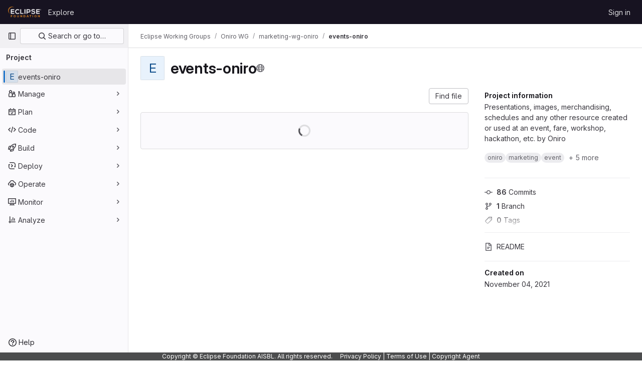

--- FILE ---
content_type: text/html; charset=utf-8
request_url: https://gitlab.eclipse.org/eclipse-wg/oniro-wg/marketing-oniro/events-oniro
body_size: 10379
content:






<!DOCTYPE html>
<html class="gl-light ui-neutral with-top-bar with-header with-system-footer" lang="en">
<head prefix="og: http://ogp.me/ns#">
<meta charset="utf-8">
<meta content="IE=edge" http-equiv="X-UA-Compatible">
<meta content="width=device-width, initial-scale=1" name="viewport">
<title>Eclipse Working Groups / Oniro WG  / marketing-wg-oniro / events-oniro · GitLab</title>
<script>
//<![CDATA[
window.gon={};gon.api_version="v4";gon.default_avatar_url="https://gitlab.eclipse.org/assets/no_avatar-849f9c04a3a0d0cea2424ae97b27447dc64a7dbfae83c036c45b403392f0e8ba.png";gon.max_file_size=200;gon.asset_host=null;gon.webpack_public_path="/assets/webpack/";gon.relative_url_root="";gon.user_color_mode="gl-light";gon.user_color_scheme="white";gon.markdown_surround_selection=null;gon.markdown_automatic_lists=null;gon.math_rendering_limits_enabled=true;gon.recaptcha_api_server_url="https://www.recaptcha.net/recaptcha/api.js";gon.recaptcha_sitekey="";gon.gitlab_url="https://gitlab.eclipse.org";gon.promo_url="https://about.gitlab.com";gon.forum_url="https://forum.gitlab.com";gon.docs_url="https://docs.gitlab.com";gon.revision="5f9db3887f3";gon.feature_category="groups_and_projects";gon.gitlab_logo="/assets/gitlab_logo-2957169c8ef64c58616a1ac3f4fc626e8a35ce4eb3ed31bb0d873712f2a041a0.png";gon.secure=true;gon.sprite_icons="/assets/icons-aa2c8ddf99d22b77153ca2bb092a23889c12c597fc8b8de94b0f730eb53513f6.svg";gon.sprite_file_icons="/assets/file_icons/file_icons-88a95467170997d6a4052c781684c8250847147987090747773c1ee27c513c5f.svg";gon.emoji_sprites_css_path="/assets/emoji_sprites-bd26211944b9d072037ec97cb138f1a52cd03ef185cd38b8d1fcc963245199a1.css";gon.emoji_backend_version=4;gon.gridstack_css_path="/assets/lazy_bundles/gridstack-4cd1da7c8adb8553e78a4f5545a8ab57a46258e091e6ac0382e6de79bca5ea3c.css";gon.test_env=false;gon.disable_animations=false;gon.suggested_label_colors={"#cc338b":"Magenta-pink","#dc143c":"Crimson","#c21e56":"Rose red","#cd5b45":"Dark coral","#ed9121":"Carrot orange","#eee600":"Titanium yellow","#009966":"Green-cyan","#8fbc8f":"Dark sea green","#6699cc":"Blue-gray","#e6e6fa":"Lavender","#9400d3":"Dark violet","#330066":"Deep violet","#36454f":"Charcoal grey","#808080":"Gray"};gon.first_day_of_week=0;gon.time_display_relative=true;gon.time_display_format=0;gon.ee=true;gon.jh=false;gon.dot_com=false;gon.uf_error_prefix="UF";gon.pat_prefix="";gon.keyboard_shortcuts_enabled=true;gon.diagramsnet_url="https://embed.diagrams.net";gon.features={"vscodeWebIde":true,"uiForOrganizations":false,"organizationSwitching":false,"findAndReplace":false,"removeMonitorMetrics":true,"workItemsViewPreference":true,"workItemViewForIssues":true,"searchButtonTopRight":false,"mergeRequestDashboard":false,"newProjectCreationForm":false,"workItemsClientSideBoards":false,"glqlWorkItems":false,"duoChatDynamicDimension":true,"duoChatMultiThread":true,"advancedContextResolver":true,"vulnerabilityReportTypeScannerFilter":true,"inlineBlame":false,"issueEmailParticipants":true,"editBranchRules":true,"pageSpecificStyles":false,"blobRepositoryVueHeaderApp":false,"blobOverflowMenu":false,"filterBlobPath":false,"directoryCodeDropdownUpdates":false,"ciPipelineStatusRealtime":false,"workItems":true,"workItemsBeta":false,"workItemsAlpha":false};gon.roadmap_epics_limit=1000;gon.licensed_features={"fileLocks":true,"securityOrchestrationPolicies":true,"remoteDevelopment":true};
//]]>
</script>


<script>
//<![CDATA[
var gl = window.gl || {};
gl.startup_calls = {"/eclipse-wg/oniro-wg/marketing-oniro/events-oniro/-/refs/main/logs_tree/?format=json\u0026offset=0\u0026ref_type=heads":{},"/eclipse-wg/oniro-wg/marketing-oniro/events-oniro/-/blob/main/README.md?format=json\u0026viewer=rich":{}};
gl.startup_graphql_calls = null;

if (gl.startup_calls && window.fetch) {
  Object.keys(gl.startup_calls).forEach(apiCall => {
   gl.startup_calls[apiCall] = {
      fetchCall: fetch(apiCall, {
        // Emulate XHR for Rails AJAX request checks
        headers: {
          'X-Requested-With': 'XMLHttpRequest'
        },
        // fetch won’t send cookies in older browsers, unless you set the credentials init option.
        // We set to `same-origin` which is default value in modern browsers.
        // See https://github.com/whatwg/fetch/pull/585 for more information.
        credentials: 'same-origin'
      })
    };
  });
}
if (gl.startup_graphql_calls && window.fetch) {
  const headers = {"X-CSRF-Token":"aHuK1JT4DZ5cgwJBzo3Io4JKUCde0rPjw-Bv_jDp6TwAwmoilco6zSVv1-BLd_c9dUwTdA-VCoo95MqEWA5h3Q","x-gitlab-feature-category":"groups_and_projects"};
  const url = `https://gitlab.eclipse.org/api/graphql`

  const opts = {
    method: "POST",
    headers: {
      "Content-Type": "application/json",
      ...headers,
    }
  };

  gl.startup_graphql_calls = gl.startup_graphql_calls.map(call => ({
    ...call,
    fetchCall: fetch(url, {
      ...opts,
      credentials: 'same-origin',
      body: JSON.stringify(call)
    })
  }))
}


//]]>
</script>



<link rel="stylesheet" href="/assets/application-2d41a6424a07717cdfc59340d1fd3200484026c592edea9a097119441657bb0d.css" />
<link rel="stylesheet" href="/assets/page_bundles/project-c979cd46017105b9bde03f4a30dd8e84ac39a0967c13eeda38a286ed67f1b137.css" /><link rel="stylesheet" href="/assets/page_bundles/tree-36265195585af5e9c554d953e140f9c837af2e2eecb061d3f93d2857768eb286.css" /><link rel="stylesheet" href="/assets/page_bundles/commit_description-1e2cba4dda3c7b30dd84924809020c569f1308dea51520fe1dd5d4ce31403195.css" /><link rel="stylesheet" href="/assets/page_bundles/projects-80846bc4bdd46036586f0a20fdc1d14b080c3cabfcebf1f71b5e1cb019f70b56.css" /><link rel="stylesheet" href="/assets/page_bundles/work_items-0bab65ad25644020e75fa90592713316a101e5859001cf80e99afce8d173eba4.css" /><link rel="stylesheet" href="/assets/page_bundles/notes_shared-3bb84b0aaad44aa5af4a1dd05713ec998273465ef28436cc7d1d1b97602c6bff.css" />
<link rel="stylesheet" href="/assets/application_utilities-f77f86f78d4146d4c2c821bc481cee77b897df284886ad189d8dcb1234cb9651.css" />
<link rel="stylesheet" href="/assets/tailwind-a2b7f5a7eb0fcc3b021fef8d949abb65ecca2da7d05f7a5a7d0307d389c81f58.css" />


<link rel="stylesheet" href="/assets/fonts-fae5d3f79948bd85f18b6513a025f863b19636e85b09a1492907eb4b1bb0557b.css" />
<link rel="stylesheet" href="/assets/highlight/themes/white-99cce4f4b362f6840d7134d4129668929fde49c4da11d6ebf17f99768adbd868.css" />


<link rel="preload" href="/assets/application_utilities-f77f86f78d4146d4c2c821bc481cee77b897df284886ad189d8dcb1234cb9651.css" as="style" type="text/css">
<link rel="preload" href="/assets/application-2d41a6424a07717cdfc59340d1fd3200484026c592edea9a097119441657bb0d.css" as="style" type="text/css">
<link rel="preload" href="/assets/highlight/themes/white-99cce4f4b362f6840d7134d4129668929fde49c4da11d6ebf17f99768adbd868.css" as="style" type="text/css">




<script src="/assets/webpack/runtime.fc949c4c.bundle.js" defer="defer"></script>
<script src="/assets/webpack/main.e5a8313b.chunk.js" defer="defer"></script>
<script src="/assets/webpack/commons-pages.groups.analytics.dashboards-pages.groups.harbor.repositories-pages.groups.iteration_ca-8504ae95.98e6f929.chunk.js" defer="defer"></script>
<script src="/assets/webpack/commons-pages.search.show-super_sidebar.97112c09.chunk.js" defer="defer"></script>
<script src="/assets/webpack/super_sidebar.7a19429c.chunk.js" defer="defer"></script>
<script src="/assets/webpack/commons-pages.projects-pages.projects.activity-pages.projects.alert_management.details-pages.project-bc0cba90.2327bf9c.chunk.js" defer="defer"></script>
<script src="/assets/webpack/commons-pages.groups.packages-pages.groups.registry.repositories-pages.groups.security.policies.edit-429ebfda.bc735140.chunk.js" defer="defer"></script>
<script src="/assets/webpack/19.ffa5e988.chunk.js" defer="defer"></script>
<script src="/assets/webpack/69.bc356e68.chunk.js" defer="defer"></script>
<script src="/assets/webpack/102.97024ca9.chunk.js" defer="defer"></script>
<script src="/assets/webpack/commons-pages.projects.blob.show-pages.projects.commit.show-pages.projects.merge_requests.rapid_diff-6cfb71d6.efbc0aaf.chunk.js" defer="defer"></script>
<script src="/assets/webpack/124.2b471f19.chunk.js" defer="defer"></script>
<script src="/assets/webpack/122.2d207715.chunk.js" defer="defer"></script>
<script src="/assets/webpack/commons-pages.projects.blob.show-pages.projects.show-pages.projects.snippets.show-pages.projects.tre-c684fcf6.93d9fdf3.chunk.js" defer="defer"></script>
<script src="/assets/webpack/commons-pages.groups.show-pages.projects.blob.show-pages.projects.show-pages.projects.tree.show.18a9e344.chunk.js" defer="defer"></script>
<script src="/assets/webpack/commons-pages.projects.blob.show-pages.projects.show-pages.projects.tree.show.74270b0c.chunk.js" defer="defer"></script>
<script src="/assets/webpack/commons-pages.groups.show-pages.projects.home_panel-pages.projects.show.14b767ad.chunk.js" defer="defer"></script>
<script src="/assets/webpack/pages.projects.show.85cb3247.chunk.js" defer="defer"></script>

<meta content="object" property="og:type">
<meta content="GitLab" property="og:site_name">
<meta content="Eclipse Working Groups / Oniro WG  / marketing-wg-oniro / events-oniro · GitLab" property="og:title">
<meta content="Presentations, images, merchandising, schedules and any other resource created or used at an event, fare, workshop, hackathon, etc. by Oniro" property="og:description">
<meta content="https://gitlab.eclipse.org/assets/twitter_card-570ddb06edf56a2312253c5872489847a0f385112ddbcd71ccfa1570febab5d2.jpg" property="og:image">
<meta content="64" property="og:image:width">
<meta content="64" property="og:image:height">
<meta content="https://gitlab.eclipse.org/eclipse-wg/oniro-wg/marketing-oniro/events-oniro" property="og:url">
<meta content="summary" property="twitter:card">
<meta content="Eclipse Working Groups / Oniro WG  / marketing-wg-oniro / events-oniro · GitLab" property="twitter:title">
<meta content="Presentations, images, merchandising, schedules and any other resource created or used at an event, fare, workshop, hackathon, etc. by Oniro" property="twitter:description">
<meta content="https://gitlab.eclipse.org/assets/twitter_card-570ddb06edf56a2312253c5872489847a0f385112ddbcd71ccfa1570febab5d2.jpg" property="twitter:image">

<meta name="csrf-param" content="authenticity_token" />
<meta name="csrf-token" content="I6W6dOCEespbOt5HsUWXu8YNTAlloxQ3kPud200PhexLHFqC4bZNmSLWC-Y0v6glMQsPWjTkrV5u_zihJegNDQ" />
<meta name="csp-nonce" />
<meta name="action-cable-url" content="/-/cable" />
<link href="/-/manifest.json" rel="manifest">
<link rel="icon" type="image/png" href="/uploads/-/system/appearance/favicon/1/favicon.ico" id="favicon" data-original-href="/uploads/-/system/appearance/favicon/1/favicon.ico" />
<link rel="apple-touch-icon" type="image/x-icon" href="/assets/apple-touch-icon-b049d4bc0dd9626f31db825d61880737befc7835982586d015bded10b4435460.png" />
<link href="/search/opensearch.xml" rel="search" title="Search GitLab" type="application/opensearchdescription+xml">
<link rel="alternate" type="application/atom+xml" title="events-oniro activity" href="/eclipse-wg/oniro-wg/marketing-oniro/events-oniro.atom" />




<meta content="Presentations, images, merchandising, schedules and any other resource created or used at an event, fare, workshop, hackathon, etc. by Oniro" name="description">
<meta content="#ececef" name="theme-color">
</head>

<body class="tab-width-8 gl-browser-chrome gl-platform-mac " data-group="marketing-oniro" data-group-full-path="eclipse-wg/oniro-wg/marketing-oniro" data-namespace-id="638" data-page="projects:show" data-page-type-id="events-oniro" data-project="events-oniro" data-project-full-path="eclipse-wg/oniro-wg/marketing-oniro/events-oniro" data-project-id="1242">
<div id="js-tooltips-container"></div>

<script>
//<![CDATA[
gl = window.gl || {};
gl.client = {"isChrome":true,"isMac":true};


//]]>
</script>


<header class="header-logged-out" data-testid="navbar">
<a class="gl-sr-only gl-accessibility" href="#content-body">Skip to content</a>
<div class="container-fluid">
<nav aria-label="Explore GitLab" class="header-logged-out-nav gl-flex gl-gap-3 gl-justify-between">
<div class="gl-flex gl-items-center gl-gap-1">
<span class="gl-sr-only">GitLab</span>
<a title="Homepage" id="logo" class="header-logged-out-logo has-tooltip" aria-label="Homepage" href="/"><img class="brand-header-logo lazy" alt="" data-src="/uploads/-/system/appearance/header_logo/1/ef_logis.png" src="[data-uri]" />
</a></div>
<ul class="gl-list-none gl-p-0 gl-m-0 gl-flex gl-gap-3 gl-items-center gl-grow">
<li class="header-logged-out-nav-item">
<a class="" href="/explore">Explore</a>
</li>
</ul>
<ul class="gl-list-none gl-p-0 gl-m-0 gl-flex gl-gap-3 gl-items-center gl-justify-end">
<li class="header-logged-out-nav-item">
<a href="/users/sign_in?redirect_to_referer=yes">Sign in</a>
</li>
</ul>
</nav>
</div>
</header>

<div class="layout-page page-with-super-sidebar">
<aside class="js-super-sidebar super-sidebar super-sidebar-loading" data-command-palette="{&quot;project_files_url&quot;:&quot;/eclipse-wg/oniro-wg/marketing-oniro/events-oniro/-/files/main?format=json&quot;,&quot;project_blob_url&quot;:&quot;/eclipse-wg/oniro-wg/marketing-oniro/events-oniro/-/blob/main&quot;}" data-force-desktop-expanded-sidebar="" data-is-saas="false" data-root-path="/" data-sidebar="{&quot;is_logged_in&quot;:false,&quot;context_switcher_links&quot;:[{&quot;title&quot;:&quot;Explore&quot;,&quot;link&quot;:&quot;/explore&quot;,&quot;icon&quot;:&quot;compass&quot;}],&quot;current_menu_items&quot;:[{&quot;id&quot;:&quot;project_overview&quot;,&quot;title&quot;:&quot;events-oniro&quot;,&quot;entity_id&quot;:1242,&quot;link&quot;:&quot;/eclipse-wg/oniro-wg/marketing-oniro/events-oniro&quot;,&quot;link_classes&quot;:&quot;shortcuts-project&quot;,&quot;is_active&quot;:true},{&quot;id&quot;:&quot;manage_menu&quot;,&quot;title&quot;:&quot;Manage&quot;,&quot;icon&quot;:&quot;users&quot;,&quot;avatar_shape&quot;:&quot;rect&quot;,&quot;link&quot;:&quot;/eclipse-wg/oniro-wg/marketing-oniro/events-oniro/activity&quot;,&quot;is_active&quot;:false,&quot;items&quot;:[{&quot;id&quot;:&quot;activity&quot;,&quot;title&quot;:&quot;Activity&quot;,&quot;link&quot;:&quot;/eclipse-wg/oniro-wg/marketing-oniro/events-oniro/activity&quot;,&quot;link_classes&quot;:&quot;shortcuts-project-activity&quot;,&quot;is_active&quot;:false},{&quot;id&quot;:&quot;members&quot;,&quot;title&quot;:&quot;Members&quot;,&quot;link&quot;:&quot;/eclipse-wg/oniro-wg/marketing-oniro/events-oniro/-/project_members&quot;,&quot;is_active&quot;:false},{&quot;id&quot;:&quot;labels&quot;,&quot;title&quot;:&quot;Labels&quot;,&quot;link&quot;:&quot;/eclipse-wg/oniro-wg/marketing-oniro/events-oniro/-/labels&quot;,&quot;is_active&quot;:false}],&quot;separated&quot;:false},{&quot;id&quot;:&quot;plan_menu&quot;,&quot;title&quot;:&quot;Plan&quot;,&quot;icon&quot;:&quot;planning&quot;,&quot;avatar_shape&quot;:&quot;rect&quot;,&quot;link&quot;:&quot;/eclipse-wg/oniro-wg/marketing-oniro/events-oniro/-/issues&quot;,&quot;is_active&quot;:false,&quot;items&quot;:[{&quot;id&quot;:&quot;project_issue_list&quot;,&quot;title&quot;:&quot;Issues&quot;,&quot;link&quot;:&quot;/eclipse-wg/oniro-wg/marketing-oniro/events-oniro/-/issues&quot;,&quot;pill_count_field&quot;:&quot;openIssuesCount&quot;,&quot;link_classes&quot;:&quot;shortcuts-issues has-sub-items&quot;,&quot;is_active&quot;:false},{&quot;id&quot;:&quot;boards&quot;,&quot;title&quot;:&quot;Issue boards&quot;,&quot;link&quot;:&quot;/eclipse-wg/oniro-wg/marketing-oniro/events-oniro/-/boards&quot;,&quot;link_classes&quot;:&quot;shortcuts-issue-boards&quot;,&quot;is_active&quot;:false},{&quot;id&quot;:&quot;milestones&quot;,&quot;title&quot;:&quot;Milestones&quot;,&quot;link&quot;:&quot;/eclipse-wg/oniro-wg/marketing-oniro/events-oniro/-/milestones&quot;,&quot;is_active&quot;:false},{&quot;id&quot;:&quot;iterations&quot;,&quot;title&quot;:&quot;Iterations&quot;,&quot;link&quot;:&quot;/eclipse-wg/oniro-wg/marketing-oniro/events-oniro/-/cadences&quot;,&quot;is_active&quot;:false}],&quot;separated&quot;:false},{&quot;id&quot;:&quot;code_menu&quot;,&quot;title&quot;:&quot;Code&quot;,&quot;icon&quot;:&quot;code&quot;,&quot;avatar_shape&quot;:&quot;rect&quot;,&quot;link&quot;:&quot;/eclipse-wg/oniro-wg/marketing-oniro/events-oniro/-/merge_requests&quot;,&quot;is_active&quot;:false,&quot;items&quot;:[{&quot;id&quot;:&quot;project_merge_request_list&quot;,&quot;title&quot;:&quot;Merge requests&quot;,&quot;link&quot;:&quot;/eclipse-wg/oniro-wg/marketing-oniro/events-oniro/-/merge_requests&quot;,&quot;pill_count_field&quot;:&quot;openMergeRequestsCount&quot;,&quot;link_classes&quot;:&quot;shortcuts-merge_requests&quot;,&quot;is_active&quot;:false},{&quot;id&quot;:&quot;files&quot;,&quot;title&quot;:&quot;Repository&quot;,&quot;link&quot;:&quot;/eclipse-wg/oniro-wg/marketing-oniro/events-oniro/-/tree/main&quot;,&quot;link_classes&quot;:&quot;shortcuts-tree&quot;,&quot;is_active&quot;:false},{&quot;id&quot;:&quot;branches&quot;,&quot;title&quot;:&quot;Branches&quot;,&quot;link&quot;:&quot;/eclipse-wg/oniro-wg/marketing-oniro/events-oniro/-/branches&quot;,&quot;is_active&quot;:false},{&quot;id&quot;:&quot;commits&quot;,&quot;title&quot;:&quot;Commits&quot;,&quot;link&quot;:&quot;/eclipse-wg/oniro-wg/marketing-oniro/events-oniro/-/commits/main?ref_type=heads&quot;,&quot;link_classes&quot;:&quot;shortcuts-commits&quot;,&quot;is_active&quot;:false},{&quot;id&quot;:&quot;tags&quot;,&quot;title&quot;:&quot;Tags&quot;,&quot;link&quot;:&quot;/eclipse-wg/oniro-wg/marketing-oniro/events-oniro/-/tags&quot;,&quot;is_active&quot;:false},{&quot;id&quot;:&quot;graphs&quot;,&quot;title&quot;:&quot;Repository graph&quot;,&quot;link&quot;:&quot;/eclipse-wg/oniro-wg/marketing-oniro/events-oniro/-/network/main?ref_type=heads&quot;,&quot;link_classes&quot;:&quot;shortcuts-network&quot;,&quot;is_active&quot;:false},{&quot;id&quot;:&quot;compare&quot;,&quot;title&quot;:&quot;Compare revisions&quot;,&quot;link&quot;:&quot;/eclipse-wg/oniro-wg/marketing-oniro/events-oniro/-/compare?from=main\u0026to=main&quot;,&quot;is_active&quot;:false},{&quot;id&quot;:&quot;file_locks&quot;,&quot;title&quot;:&quot;Locked files&quot;,&quot;link&quot;:&quot;/eclipse-wg/oniro-wg/marketing-oniro/events-oniro/path_locks&quot;,&quot;is_active&quot;:false}],&quot;separated&quot;:false},{&quot;id&quot;:&quot;build_menu&quot;,&quot;title&quot;:&quot;Build&quot;,&quot;icon&quot;:&quot;rocket&quot;,&quot;avatar_shape&quot;:&quot;rect&quot;,&quot;link&quot;:&quot;/eclipse-wg/oniro-wg/marketing-oniro/events-oniro/-/pipelines&quot;,&quot;is_active&quot;:false,&quot;items&quot;:[{&quot;id&quot;:&quot;pipelines&quot;,&quot;title&quot;:&quot;Pipelines&quot;,&quot;link&quot;:&quot;/eclipse-wg/oniro-wg/marketing-oniro/events-oniro/-/pipelines&quot;,&quot;link_classes&quot;:&quot;shortcuts-pipelines&quot;,&quot;is_active&quot;:false},{&quot;id&quot;:&quot;jobs&quot;,&quot;title&quot;:&quot;Jobs&quot;,&quot;link&quot;:&quot;/eclipse-wg/oniro-wg/marketing-oniro/events-oniro/-/jobs&quot;,&quot;link_classes&quot;:&quot;shortcuts-builds&quot;,&quot;is_active&quot;:false},{&quot;id&quot;:&quot;pipeline_schedules&quot;,&quot;title&quot;:&quot;Pipeline schedules&quot;,&quot;link&quot;:&quot;/eclipse-wg/oniro-wg/marketing-oniro/events-oniro/-/pipeline_schedules&quot;,&quot;link_classes&quot;:&quot;shortcuts-builds&quot;,&quot;is_active&quot;:false},{&quot;id&quot;:&quot;test_cases&quot;,&quot;title&quot;:&quot;Test cases&quot;,&quot;link&quot;:&quot;/eclipse-wg/oniro-wg/marketing-oniro/events-oniro/-/quality/test_cases&quot;,&quot;link_classes&quot;:&quot;shortcuts-test-cases&quot;,&quot;is_active&quot;:false},{&quot;id&quot;:&quot;artifacts&quot;,&quot;title&quot;:&quot;Artifacts&quot;,&quot;link&quot;:&quot;/eclipse-wg/oniro-wg/marketing-oniro/events-oniro/-/artifacts&quot;,&quot;link_classes&quot;:&quot;shortcuts-builds&quot;,&quot;is_active&quot;:false}],&quot;separated&quot;:false},{&quot;id&quot;:&quot;deploy_menu&quot;,&quot;title&quot;:&quot;Deploy&quot;,&quot;icon&quot;:&quot;deployments&quot;,&quot;avatar_shape&quot;:&quot;rect&quot;,&quot;link&quot;:&quot;/eclipse-wg/oniro-wg/marketing-oniro/events-oniro/-/releases&quot;,&quot;is_active&quot;:false,&quot;items&quot;:[{&quot;id&quot;:&quot;releases&quot;,&quot;title&quot;:&quot;Releases&quot;,&quot;link&quot;:&quot;/eclipse-wg/oniro-wg/marketing-oniro/events-oniro/-/releases&quot;,&quot;link_classes&quot;:&quot;shortcuts-deployments-releases&quot;,&quot;is_active&quot;:false},{&quot;id&quot;:&quot;packages_registry&quot;,&quot;title&quot;:&quot;Package registry&quot;,&quot;link&quot;:&quot;/eclipse-wg/oniro-wg/marketing-oniro/events-oniro/-/packages&quot;,&quot;link_classes&quot;:&quot;shortcuts-container-registry&quot;,&quot;is_active&quot;:false},{&quot;id&quot;:&quot;container_registry&quot;,&quot;title&quot;:&quot;Container registry&quot;,&quot;link&quot;:&quot;/eclipse-wg/oniro-wg/marketing-oniro/events-oniro/container_registry&quot;,&quot;is_active&quot;:false},{&quot;id&quot;:&quot;model_registry&quot;,&quot;title&quot;:&quot;Model registry&quot;,&quot;link&quot;:&quot;/eclipse-wg/oniro-wg/marketing-oniro/events-oniro/-/ml/models&quot;,&quot;is_active&quot;:false}],&quot;separated&quot;:false},{&quot;id&quot;:&quot;operations_menu&quot;,&quot;title&quot;:&quot;Operate&quot;,&quot;icon&quot;:&quot;cloud-pod&quot;,&quot;avatar_shape&quot;:&quot;rect&quot;,&quot;link&quot;:&quot;/eclipse-wg/oniro-wg/marketing-oniro/events-oniro/-/environments&quot;,&quot;is_active&quot;:false,&quot;items&quot;:[{&quot;id&quot;:&quot;environments&quot;,&quot;title&quot;:&quot;Environments&quot;,&quot;link&quot;:&quot;/eclipse-wg/oniro-wg/marketing-oniro/events-oniro/-/environments&quot;,&quot;link_classes&quot;:&quot;shortcuts-environments&quot;,&quot;is_active&quot;:false},{&quot;id&quot;:&quot;infrastructure_registry&quot;,&quot;title&quot;:&quot;Terraform modules&quot;,&quot;link&quot;:&quot;/eclipse-wg/oniro-wg/marketing-oniro/events-oniro/-/terraform_module_registry&quot;,&quot;is_active&quot;:false}],&quot;separated&quot;:false},{&quot;id&quot;:&quot;monitor_menu&quot;,&quot;title&quot;:&quot;Monitor&quot;,&quot;icon&quot;:&quot;monitor&quot;,&quot;avatar_shape&quot;:&quot;rect&quot;,&quot;link&quot;:&quot;/eclipse-wg/oniro-wg/marketing-oniro/events-oniro/-/incidents&quot;,&quot;is_active&quot;:false,&quot;items&quot;:[{&quot;id&quot;:&quot;incidents&quot;,&quot;title&quot;:&quot;Incidents&quot;,&quot;link&quot;:&quot;/eclipse-wg/oniro-wg/marketing-oniro/events-oniro/-/incidents&quot;,&quot;is_active&quot;:false}],&quot;separated&quot;:false},{&quot;id&quot;:&quot;analyze_menu&quot;,&quot;title&quot;:&quot;Analyze&quot;,&quot;icon&quot;:&quot;chart&quot;,&quot;avatar_shape&quot;:&quot;rect&quot;,&quot;link&quot;:&quot;/eclipse-wg/oniro-wg/marketing-oniro/events-oniro/-/ml/experiments&quot;,&quot;is_active&quot;:false,&quot;items&quot;:[{&quot;id&quot;:&quot;model_experiments&quot;,&quot;title&quot;:&quot;Model experiments&quot;,&quot;link&quot;:&quot;/eclipse-wg/oniro-wg/marketing-oniro/events-oniro/-/ml/experiments&quot;,&quot;is_active&quot;:false}],&quot;separated&quot;:false}],&quot;current_context_header&quot;:&quot;Project&quot;,&quot;support_path&quot;:&quot;https://gitlab.eclipse.org/eclipsefdn/helpdesk/-/wikis/home&quot;,&quot;docs_path&quot;:&quot;/help/docs&quot;,&quot;display_whats_new&quot;:false,&quot;show_version_check&quot;:false,&quot;search&quot;:{&quot;search_path&quot;:&quot;/search&quot;,&quot;issues_path&quot;:&quot;/dashboard/issues&quot;,&quot;mr_path&quot;:&quot;/dashboard/merge_requests&quot;,&quot;autocomplete_path&quot;:&quot;/search/autocomplete&quot;,&quot;settings_path&quot;:&quot;/search/settings&quot;,&quot;search_context&quot;:{&quot;group&quot;:{&quot;id&quot;:638,&quot;name&quot;:&quot;marketing-wg-oniro&quot;,&quot;full_name&quot;:&quot;Eclipse Working Groups / Oniro WG  / marketing-wg-oniro&quot;},&quot;group_metadata&quot;:{&quot;issues_path&quot;:&quot;/groups/eclipse-wg/oniro-wg/marketing-oniro/-/issues&quot;,&quot;mr_path&quot;:&quot;/groups/eclipse-wg/oniro-wg/marketing-oniro/-/merge_requests&quot;},&quot;project&quot;:{&quot;id&quot;:1242,&quot;name&quot;:&quot;events-oniro&quot;},&quot;project_metadata&quot;:{&quot;mr_path&quot;:&quot;/eclipse-wg/oniro-wg/marketing-oniro/events-oniro/-/merge_requests&quot;,&quot;issues_path&quot;:&quot;/eclipse-wg/oniro-wg/marketing-oniro/events-oniro/-/issues&quot;},&quot;code_search&quot;:true,&quot;ref&quot;:&quot;main&quot;,&quot;scope&quot;:null,&quot;for_snippets&quot;:null}},&quot;panel_type&quot;:&quot;project&quot;,&quot;shortcut_links&quot;:[{&quot;title&quot;:&quot;Snippets&quot;,&quot;href&quot;:&quot;/explore/snippets&quot;,&quot;css_class&quot;:&quot;dashboard-shortcuts-snippets&quot;},{&quot;title&quot;:&quot;Groups&quot;,&quot;href&quot;:&quot;/explore/groups&quot;,&quot;css_class&quot;:&quot;dashboard-shortcuts-groups&quot;},{&quot;title&quot;:&quot;Projects&quot;,&quot;href&quot;:&quot;/explore/projects/starred&quot;,&quot;css_class&quot;:&quot;dashboard-shortcuts-projects&quot;}],&quot;terms&quot;:&quot;/-/users/terms&quot;}"></aside>

<div class="content-wrapper">
<div class="broadcast-wrapper">




</div>
<div class="alert-wrapper alert-wrapper-top-space gl-flex gl-flex-col gl-gap-3 container-fluid container-limited">





























</div>
<div class="top-bar-fixed container-fluid" data-testid="top-bar">
<div class="top-bar-container gl-flex gl-items-center gl-gap-2">
<div class="gl-grow gl-basis-0 gl-flex gl-items-center gl-justify-start gl-gap-3">
<button class="gl-button btn btn-icon btn-md btn-default btn-default-tertiary js-super-sidebar-toggle-expand super-sidebar-toggle -gl-ml-3" aria-controls="super-sidebar" aria-expanded="false" aria-label="Primary navigation sidebar" type="button"><svg class="s16 gl-icon gl-button-icon " data-testid="sidebar-icon"><use href="/assets/icons-aa2c8ddf99d22b77153ca2bb092a23889c12c597fc8b8de94b0f730eb53513f6.svg#sidebar"></use></svg>

</button>
<script type="application/ld+json">
{"@context":"https://schema.org","@type":"BreadcrumbList","itemListElement":[{"@type":"ListItem","position":1,"name":"Eclipse Working Groups","item":"https://gitlab.eclipse.org/eclipse-wg"},{"@type":"ListItem","position":2,"name":"Oniro WG ","item":"https://gitlab.eclipse.org/eclipse-wg/oniro-wg"},{"@type":"ListItem","position":3,"name":"marketing-wg-oniro","item":"https://gitlab.eclipse.org/eclipse-wg/oniro-wg/marketing-oniro"},{"@type":"ListItem","position":4,"name":"events-oniro","item":"https://gitlab.eclipse.org/eclipse-wg/oniro-wg/marketing-oniro/events-oniro"}]}


</script>
<div data-testid="breadcrumb-links" id="js-vue-page-breadcrumbs-wrapper">
<div data-breadcrumbs-json="[{&quot;text&quot;:&quot;Eclipse Working Groups&quot;,&quot;href&quot;:&quot;/eclipse-wg&quot;,&quot;avatarPath&quot;:null},{&quot;text&quot;:&quot;Oniro WG &quot;,&quot;href&quot;:&quot;/eclipse-wg/oniro-wg&quot;,&quot;avatarPath&quot;:null},{&quot;text&quot;:&quot;marketing-wg-oniro&quot;,&quot;href&quot;:&quot;/eclipse-wg/oniro-wg/marketing-oniro&quot;,&quot;avatarPath&quot;:null},{&quot;text&quot;:&quot;events-oniro&quot;,&quot;href&quot;:&quot;/eclipse-wg/oniro-wg/marketing-oniro/events-oniro&quot;,&quot;avatarPath&quot;:null}]" id="js-vue-page-breadcrumbs"></div>
<div id="js-injected-page-breadcrumbs"></div>
</div>


</div>
<div class="gl-flex-none gl-flex gl-items-center gl-justify-center gl-gap-4">
<div id="js-work-item-feedback"></div>

<div id="js-advanced-search-modal"></div>

</div>
<div class="gl-basis-0 gl-flex gl-items-center gl-justify-end">

</div>
</div>
</div>

<div class="container-fluid container-limited project-highlight-puc">
<main class="content" id="content-body" itemscope itemtype="http://schema.org/SoftwareSourceCode">
<div class="flash-container flash-container-page sticky" data-testid="flash-container">
<div id="js-global-alerts"></div>
</div>










<header class="project-home-panel js-show-on-project-root gl-mt-5">
<div class="gl-flex gl-justify-between gl-flex-wrap gl-flex-col md:gl-flex-row gl-gap-5">
<div class="home-panel-title-row gl-flex gl-items-center">
<div alt="events-oniro" class="gl-avatar gl-avatar-s48 gl-self-start gl-shrink-0 gl-mr-4 !gl-rounded-base gl-avatar-identicon gl-avatar-identicon-bg4" itemprop="image">
E
</div>

<h1 class="home-panel-title gl-heading-1 gl-flex gl-items-center gl-flex-wrap gl-gap-3 gl-break-anywhere gl-mb-0" data-testid="project-name-content" itemprop="name">
events-oniro
<button class="has-tooltip gl-border-0 gl-bg-transparent gl-p-0 gl-leading-0 gl-text-inherit visibility-icon gl-inline-flex" data-container="body" data-placement="top" title="Public - The project can be accessed without any authentication." type="button" aria-label="Public - The project can be accessed without any authentication."><svg class="s16 gl-fill-icon-subtle" data-testid="earth-icon"><use href="/assets/icons-aa2c8ddf99d22b77153ca2bb092a23889c12c597fc8b8de94b0f730eb53513f6.svg#earth"></use></svg></button>


</h1>
</div>
<div data-can-read-project="true" data-id="1242" data-is-group="false" data-is-project-archived="false" data-is-project-empty="false" data-is-project-marked-for-deletion="false" data-project-id="1242" data-project-name="events-oniro" data-project-visibility-level="public" data-sign-in-path="/users/sign_in?redirect_to_referer=yes" data-star-count="1" data-starred="false" data-starrers-path="/eclipse-wg/oniro-wg/marketing-oniro/events-oniro/-/starrers" id="js-home-panel"></div>
</div>

</header>

<div class="project-page-indicator js-show-on-project-root"></div>
<div class="project-page-layout">
<div class="project-page-layout-sidebar js-show-on-project-root gl-mt-5">
<aside class="project-page-sidebar" data-testid="project-page-sidebar">
<div class="project-page-sidebar-block home-panel-home-desc gl-py-4 gl-border-b gl-border-b-subtle !gl-pt-2">
<h2 class="gl-text-base gl-font-bold gl-leading-reset gl-text-heading gl-m-0 gl-mb-1">Project information</h2>
<div class="home-panel-description gl-break-words">
<div class="home-panel-description-markdown read-more-container" data-read-more-height="320" itemprop="description">
<div class="read-more-content read-more-content--has-scrim">
<p data-sourcepos="1:1-1:140" dir="auto">Presentations, images, merchandising, schedules and any other resource created or used at an event, fare, workshop, hackathon, etc. by Oniro</p>
</div>
<div class="js-read-more-trigger gl-hidden gl-w-full gl-h-8 gl-absolute gl-bottom-0 gl-z-2 gl-bg-default">
<button aria-label="Expand project information" type="button" class="gl-button btn btn-md btn-link "><span class="gl-button-text">
<svg class="s14" data-testid="chevron-down-icon"><use href="/assets/icons-aa2c8ddf99d22b77153ca2bb092a23889c12c597fc8b8de94b0f730eb53513f6.svg#chevron-down"></use></svg>
Read more

</span>

</button></div>
</div>
</div>
<div class="gl-mb-5">
<div class="gl-w-full gl-inline-flex gl-flex-wrap gl-text-base gl-font-normal gl-items-center gl-gap-2" data-testid="project_topic_list">
<a class="gl-badge badge badge-pill badge-muted" href="/explore/projects/topics/oniro" itemprop="keywords"><span class="gl-badge-content">oniro</span></a>
<a class="gl-badge badge badge-pill badge-muted" href="/explore/projects/topics/marketing" itemprop="keywords"><span class="gl-badge-content">marketing</span></a>
<a class="gl-badge badge badge-pill badge-muted" href="/explore/projects/topics/event" itemprop="keywords"><span class="gl-badge-content">event</span></a>
<span class="js-vue-popover" data-container="body" data-content="&lt;span class=&quot;gl-inline-flex gl-flex-wrap gl-gap-2&quot;&gt;
&lt;a class=&quot;gl-badge badge badge-pill badge-muted&quot; href=&quot;/explore/projects/topics/conference&quot; itemprop=&quot;keywords&quot;&gt;&lt;span class=&quot;gl-badge-content&quot;&gt;conference&lt;/span&gt;&lt;/a&gt;
&lt;a class=&quot;gl-badge badge badge-pill badge-muted&quot; href=&quot;/explore/projects/topics/workshop&quot; itemprop=&quot;keywords&quot;&gt;&lt;span class=&quot;gl-badge-content&quot;&gt;workshop&lt;/span&gt;&lt;/a&gt;
&lt;a class=&quot;gl-badge badge badge-pill badge-muted&quot; href=&quot;/explore/projects/topics/hackathon&quot; itemprop=&quot;keywords&quot;&gt;&lt;span class=&quot;gl-badge-content&quot;&gt;hackathon&lt;/span&gt;&lt;/a&gt;
&lt;a class=&quot;gl-badge badge badge-pill badge-muted&quot; href=&quot;/explore/projects/topics/plugfest&quot; itemprop=&quot;keywords&quot;&gt;&lt;span class=&quot;gl-badge-content&quot;&gt;plugfest&lt;/span&gt;&lt;/a&gt;
&lt;a class=&quot;gl-badge badge badge-pill badge-muted&quot; href=&quot;/explore/projects/topics/talk&quot; itemprop=&quot;keywords&quot;&gt;&lt;span class=&quot;gl-badge-content&quot;&gt;talk&lt;/span&gt;&lt;/a&gt;
&lt;/span&gt;
" data-html="true" data-title="More topics" data-toggle="popover" data-triggers="click">
<button id="more-topics-popover-1242" class="gl-button btn btn-sm btn-default btn-default-tertiary text-nowrap !gl-text-subtle" type="button"><span class="gl-button-text">
+ 5 more

</span>

</button></span>
</div>

</div>
</div>
<div class="project-page-sidebar-block gl-py-4 gl-border-b gl-border-b-subtle">
<nav class="project-stats">
<ul class="nav gl-gap-y-2 gl-gap-x-5">
<li class="nav-item">
<a class="nav-link stat-link !gl-px-0 !gl-pb-2" href="/eclipse-wg/oniro-wg/marketing-oniro/events-oniro/-/commits/main"><svg class="s16 gl-fill-icon-subtle gl-mr-3" data-testid="commit-icon"><use href="/assets/icons-aa2c8ddf99d22b77153ca2bb092a23889c12c597fc8b8de94b0f730eb53513f6.svg#commit"></use></svg><strong class="project-stat-value">86</strong> Commits</a>
</li>
<li class="nav-item">
<a class="nav-link stat-link !gl-px-0 !gl-pb-2" href="/eclipse-wg/oniro-wg/marketing-oniro/events-oniro/-/branches"><svg class="s16 gl-fill-icon-subtle gl-mr-3" data-testid="branch-icon"><use href="/assets/icons-aa2c8ddf99d22b77153ca2bb092a23889c12c597fc8b8de94b0f730eb53513f6.svg#branch"></use></svg><strong class="project-stat-value">1</strong> Branch</a>
</li>
<li class="nav-item">
<a class="nav-link stat-link !gl-px-0 !gl-pb-2" href="/eclipse-wg/oniro-wg/marketing-oniro/events-oniro/-/tags"><svg class="s16 gl-fill-icon-subtle gl-mr-3" data-testid="label-icon"><use href="/assets/icons-aa2c8ddf99d22b77153ca2bb092a23889c12c597fc8b8de94b0f730eb53513f6.svg#label"></use></svg><strong class="project-stat-value">0</strong> Tags</a>
</li>
</ul>

</nav>
</div>
<div class="project-page-sidebar-block gl-py-4 gl-border-b gl-border-b-subtle">
<div class="project-buttons gl-mb-2 js-show-on-project-root" data-testid="project-buttons">
<ul class="nav gl-gap-y-2 gl-gap-x-5">
<li class="nav-item">
<a class="nav-link stat-link !gl-px-0 !gl-pb-2 btn-default" href="/eclipse-wg/oniro-wg/marketing-oniro/events-oniro/-/blob/main/README.md"><svg class="s16 gl-fill-icon-subtle gl-mr-3" data-testid="doc-text-icon"><use href="/assets/icons-aa2c8ddf99d22b77153ca2bb092a23889c12c597fc8b8de94b0f730eb53513f6.svg#doc-text"></use></svg>README</a>
</li>
</ul>

</div>
</div>

<div class="project-page-sidebar-block gl-py-4">
<p class="gl-font-bold gl-text-strong gl-m-0 gl-mb-1">Created on</p>
<span>November 04, 2021</span>
</div>
</aside>

</div>
<div class="project-page-layout-content">
<div class="project-show-files">
<div class="tree-holder clearfix js-per-page gl-mt-5" data-blame-per-page="1000" id="tree-holder">
<div class="nav-block gl-flex gl-flex-col sm:gl-flex-row gl-items-stretch">
<div class="tree-ref-container gl-flex gl-flex-wrap gl-gap-2 mb-2 mb-md-0">
<div class="tree-ref-holder gl-max-w-26" data-testid="ref-dropdown-container">
<div data-project-id="1242" data-project-root-path="/eclipse-wg/oniro-wg/marketing-oniro/events-oniro" data-ref-type="heads" id="js-tree-ref-switcher"></div>
</div>
<div data-can-collaborate="false" data-can-edit-tree="false" data-can-push-code="false" data-can-push-to-branch="false" data-new-blob-path="/eclipse-wg/oniro-wg/marketing-oniro/events-oniro/-/new/main" data-new-branch-path="/eclipse-wg/oniro-wg/marketing-oniro/events-oniro/-/branches/new" data-new-dir-path="/eclipse-wg/oniro-wg/marketing-oniro/events-oniro/-/create_dir/main" data-new-tag-path="/eclipse-wg/oniro-wg/marketing-oniro/events-oniro/-/tags/new" data-upload-path="/eclipse-wg/oniro-wg/marketing-oniro/events-oniro/-/create/main" id="js-repo-breadcrumb"></div>
</div>
<div id="js-blob-controls"></div>
<div class="tree-controls">
<div class="gl-flex gl-flex-wrap gl-gap-3 gl-mb-3 sm:gl-mb-0">



<button class="gl-button btn btn-md btn-default has-tooltip shortcuts-find-file" title="Go to file, press &lt;kbd class=&#39;flat ml-1&#39; aria-hidden=true&gt;/~&lt;/kbd&gt; or &lt;kbd class=&#39;flat ml-1&#39; aria-hidden=true&gt;t&lt;/kbd&gt;" aria-keyshortcuts="/+~ t" data-html="true" data-event-tracking="click_find_file_button_on_repository_pages" type="button"><span class="gl-button-text">
Find file

</span>

</button>

<div class="project-code-holder gl-hidden sm:gl-inline-block">
<div class="git-clone-holder js-git-clone-holder">
<div data-directory-download-links="[{&quot;text&quot;:&quot;zip&quot;,&quot;path&quot;:&quot;/eclipse-wg/oniro-wg/marketing-oniro/events-oniro/-/archive/main/events-oniro-main.zip&quot;},{&quot;text&quot;:&quot;tar.gz&quot;,&quot;path&quot;:&quot;/eclipse-wg/oniro-wg/marketing-oniro/events-oniro/-/archive/main/events-oniro-main.tar.gz&quot;},{&quot;text&quot;:&quot;tar.bz2&quot;,&quot;path&quot;:&quot;/eclipse-wg/oniro-wg/marketing-oniro/events-oniro/-/archive/main/events-oniro-main.tar.bz2&quot;},{&quot;text&quot;:&quot;tar&quot;,&quot;path&quot;:&quot;/eclipse-wg/oniro-wg/marketing-oniro/events-oniro/-/archive/main/events-oniro-main.tar&quot;}]" data-http-url="https://gitlab.eclipse.org/eclipse-wg/oniro-wg/marketing-oniro/events-oniro.git" data-kerberos-url="" data-new-workspace-path="/-/remote_development/workspaces/new" data-project-id="1242" data-project-path="eclipse-wg/oniro-wg/marketing-oniro/events-oniro" data-ssh-url="git@gitlab.eclipse.org:eclipse-wg/oniro-wg/marketing-oniro/events-oniro.git" data-xcode-url="" id="js-code-dropdown"></div>
</div>

</div>
</div>
<div class="project-code-holder gl-flex gl-gap-3 sm:!gl-hidden">
<div class="js-source-code-dropdown" data-css-class="" data-download-artifacts="[]" data-download-links="[{&quot;text&quot;:&quot;zip&quot;,&quot;path&quot;:&quot;/eclipse-wg/oniro-wg/marketing-oniro/events-oniro/-/archive/main/events-oniro-main.zip&quot;},{&quot;text&quot;:&quot;tar.gz&quot;,&quot;path&quot;:&quot;/eclipse-wg/oniro-wg/marketing-oniro/events-oniro/-/archive/main/events-oniro-main.tar.gz&quot;},{&quot;text&quot;:&quot;tar.bz2&quot;,&quot;path&quot;:&quot;/eclipse-wg/oniro-wg/marketing-oniro/events-oniro/-/archive/main/events-oniro-main.tar.bz2&quot;},{&quot;text&quot;:&quot;tar&quot;,&quot;path&quot;:&quot;/eclipse-wg/oniro-wg/marketing-oniro/events-oniro/-/archive/main/events-oniro-main.tar&quot;}]"></div>

<div class="btn-group mobile-git-clone js-mobile-git-clone btn-block">
<button class="gl-button btn btn-md btn-confirm hover:gl-no-underline js-clone-dropdown-label" title="Copy" aria-label="Copy" aria-live="polite" data-toggle="tooltip" data-placement="bottom" data-container="body" data-html="true" data-button-text="Copy HTTPS clone URL" data-size="medium" data-category="primary" data-variant="confirm" data-hide-button-icon="true" data-clipboard-text="https://gitlab.eclipse.org/eclipse-wg/oniro-wg/marketing-oniro/events-oniro.git" type="button"><span class="gl-button-text">
Copy HTTPS clone URL
</span>

</button>
<button class="btn gl-button btn-confirm dropdown-toggle js-dropdown-toggle flex-grow-0 gl-flex gl-items-center gl-justify-center w-auto ml-0" data-toggle="dropdown" type="button">
<svg class="s16 dropdown-btn-icon icon" data-testid="chevron-down-icon"><use href="/assets/icons-aa2c8ddf99d22b77153ca2bb092a23889c12c597fc8b8de94b0f730eb53513f6.svg#chevron-down"></use></svg>
</button>
<ul class="dropdown-menu dropdown-menu-selectable dropdown-menu-right clone-options-dropdown" data-dropdown>
<li class="js-clone-links">
<a class="copy ssh clone url-selector is-active" href="git@gitlab.eclipse.org:eclipse-wg/oniro-wg/marketing-oniro/events-oniro.git" data-clone-type="ssh"><strong class="dropdown-menu-inner-title">Copy SSH clone URL</strong><span class="dropdown-menu-inner-content">git@gitlab.eclipse.org:eclipse-wg/oniro-wg/marketing-oniro/events-oniro.git</span></a>
</li>
<li class="js-clone-links">
<a class="copy https clone url-selector " href="https://gitlab.eclipse.org/eclipse-wg/oniro-wg/marketing-oniro/events-oniro.git" data-clone-type="http"><strong class="dropdown-menu-inner-title">Copy HTTPS clone URL</strong><span class="dropdown-menu-inner-content">https://gitlab.eclipse.org/eclipse-wg/oniro-wg/marketing-oniro/events-oniro.git</span></a>
</li>

</ul>
</div>

</div>
</div>

</div>
<div class="info-well project-last-commit gl-flex-col gl-mt-5">
<div class="gl-flex gl-items-center gl-justify-center gl-m-auto gl-min-h-9 lg:gl-min-h-[4.5rem]" data-history-link="/eclipse-wg/oniro-wg/marketing-oniro/events-oniro/-/commits/main" data-ref-type="heads" id="js-last-commit">
<div class="gl-spinner-container" role="status"><span aria-hidden class="gl-spinner gl-spinner-md gl-spinner-dark !gl-align-text-bottom"></span><span class="gl-sr-only !gl-absolute">Loading</span>
</div>
</div>
<div class="gl-hidden sm:gl-flex" data-branch="main" data-branch-rules-path="/eclipse-wg/oniro-wg/marketing-oniro/events-oniro/-/settings/repository#js-branch-rules" id="js-code-owners"></div>
</div>
<div data-escaped-ref="main" data-explain-code-available="false" data-full-name="Eclipse Working Groups / Oniro WG  / marketing-wg-oniro / events-oniro" data-path-locks-available="true" data-path-locks-toggle="/eclipse-wg/oniro-wg/marketing-oniro/events-oniro/path_locks/toggle" data-project-path="eclipse-wg/oniro-wg/marketing-oniro/events-oniro" data-project-short-path="events-oniro" data-ref="main" data-ref-type="heads" data-resource-id="gid://gitlab/Project/1242" data-user-id="" id="js-tree-list"></div>
</div>

</div>
</div>
</div>

</main>
</div>


</div>
</div>

<div class="footer-message" style="background-color: #4c4d4e;color: #ffffff"><p>Copyright © Eclipse Foundation AISBL. All rights reserved.     <a style="color:#fff;" href="https://www.eclipse.org/legal/privacy.php" rel="nofollow noreferrer noopener" target="_blank">Privacy Policy</a> | <a style="color:#fff;" href="https://www.eclipse.org/legal/termsofuse.php" rel="nofollow noreferrer noopener" target="_blank">Terms of Use</a> | <a style="color:#fff;" href="https://www.eclipse.org/legal/copyright.php" rel="nofollow noreferrer noopener" target="_blank">Copyright Agent</a></p></div>
<script>
//<![CDATA[
if ('loading' in HTMLImageElement.prototype) {
  document.querySelectorAll('img.lazy').forEach(img => {
    img.loading = 'lazy';
    let imgUrl = img.dataset.src;
    // Only adding width + height for avatars for now
    if (imgUrl.indexOf('/avatar/') > -1 && imgUrl.indexOf('?') === -1) {
      const targetWidth = img.getAttribute('width') || img.width;
      imgUrl += `?width=${targetWidth}`;
    }
    img.src = imgUrl;
    img.removeAttribute('data-src');
    img.classList.remove('lazy');
    img.classList.add('js-lazy-loaded');
    img.dataset.testid = 'js-lazy-loaded-content';
  });
}

//]]>
</script>
<script>
//<![CDATA[
gl = window.gl || {};
gl.experiments = {};


//]]>
</script>

</body>
</html>

